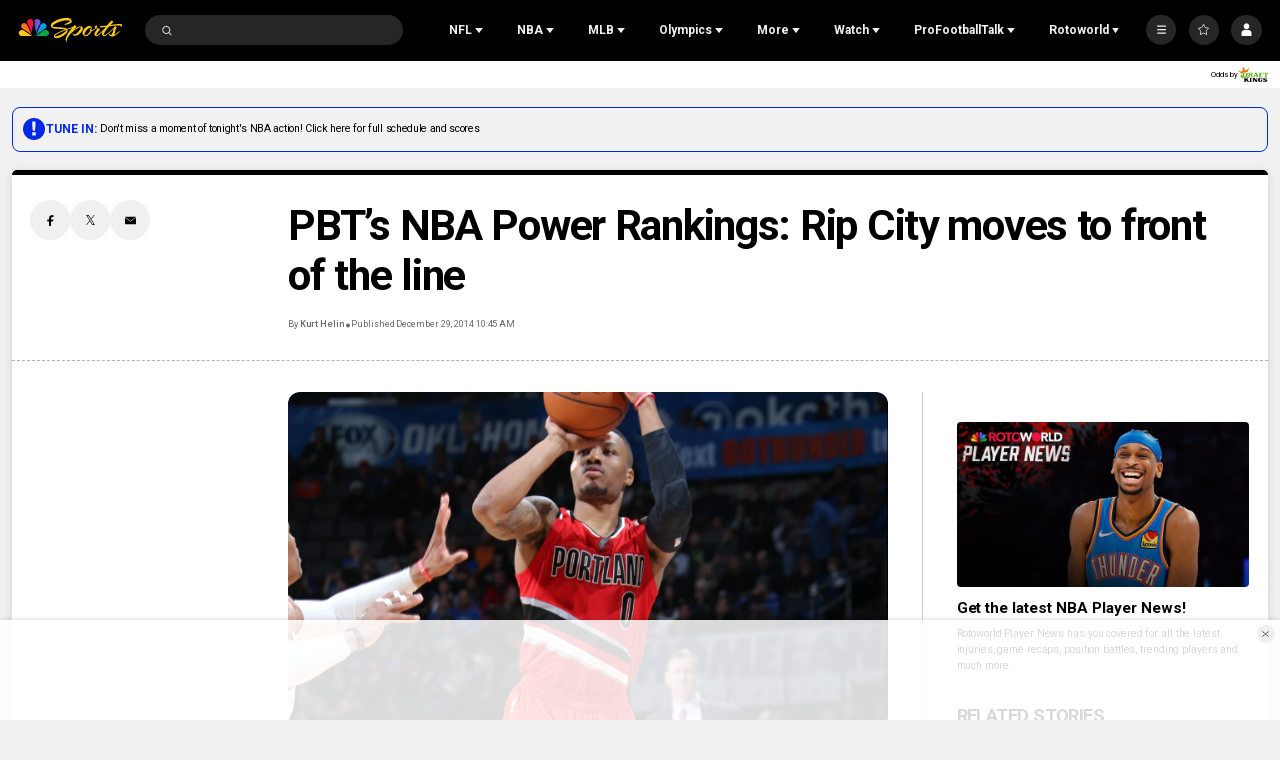

--- FILE ---
content_type: text/plain; charset=utf-8
request_url: https://widgets.media.sportradar.com/NBCUniversal/licensing
body_size: 10804
content:
U2FsdGVkX19TyfNxyeqX1YsOKHcf4DzEpVaeyS8sLcVjgqgzSN9FZYQE/[base64]/BFcqrnEVmCq1TFFsctbbFsr5fbMeDiWSmmL6oYszaitgGBH70nVHDgOKClezPpjO75jWylVT8rThyIP5a5GHS2wpGddYAmCavax7d5XfxQbJmwAQ/8ujsGAkYAAI+7SnLvm7KpirRiRUr29o+nKEFHUg+eU8V931g8DWoeY4ajZA/JBeJnQ1KMqZkXofMzgzUjAkp/N4pN8lLd7SlG8lQLsDC6zg0wrktlyhwqhmoph8RUneumXo05wFEEn1HMCQMnNkeigdWLSNKeJ8uCwI8dHhQycBtDUXdMnlal/UccgbSo6yOrw36uh3oV9UhnxKDU5qABYeAxOzo9tDhu/0cr2532MwiXQO7rJ4F4A2500YrxRtLon2GcjRkZ/zwFPLeDPnA06QV616Hzg7AMZQu06OkI/fyY4HSHqQrzwIh8S7WoMAT7TjsFP5cLBJs/FKBHfLVxZdyaYnmvjR9X3x/kgEKHFpt1Xe0JAK317Ow5drEfVNNKjv/iorP8BTdRczmWXjTZa3qg/WwK9pRvCKoJJeXSzLqzZVJ4ZQnrHXfQzP8IWyvMkDmrkq+brMCEDL4aSIiW6KT2CH1lqADJMCawUd0j6axQWgMZCTurxnRtrSwBbou+yo6GjhnoI3zPXoBs43O6/tiMFrEVVDQJAcq/[base64]/3bpFOjFZqq4KeNbpeP5mLVwp34FaMdxxG/qQYIsf36mcIaztCVQJX1nb7reQEIEodem6wq+oUBmE34vUfBlIh0USOA6et0gaOR5URak70SABve1XqIfSzkd4EYzLNbQ12YNPV3aztNuVjBYzp+XeyGUnX2hdBCda0M+82SFE/ecnpTy9GPIzlpQx9H5yyjURSm7X482zD/h30yMqjRLy6yx3XXJ+Vw4R23/3/IxTmfufsg4UNLM3u0bxMMuxc0C68n1Q6SWLgh++7hgxh2UGHbKfJ7rSrrtR2JULp7eU65u8RG0AToSMO5Pjk2J0NYrKLs1ov0Ge9llw6+8qFfgv4RtHO8B6fi/n957FMwdGLea6D5Mb3H9SvtXQsNxEBmbOM+8BDVhCPS8rgl3W78yNh6nPKlIrfCmPl4TnohFWtyJfx2wOeT1vjwaOZw7RCuK4Upf2QZpJ2V7lqL960xYj3bFmd6dBIXbAAfNcmlVN8/KJlfDCkPCchWVRcPZ0Rdwd+TNKyCZRPQ99iNfU8hRrLFuQRyPODXKmBxs1SPkwJb1OsgfeNN7Tlt1zKmVGZg21iB3ZbXfayiDlA/tGZgggQwn59rHL/LjpqCCbAFFFWlBw59gRi29y+gOGC7UiwhiJ3wEpmxQcv1K5otEpGcXie3W6Rjm3zpIuNl+D0EFmm5Iq8T9Hsj714L4xnCLQZJAREfalfT8dqkrFJXL2/LpdiLyd3kKfrDnf4H+6pmIoXI/CHDH8NWV5p27tUEXuNaSAUWEaVwwYmTIeWqazN0kMWa9e3WfqE+DjqROBY48vLdtOHdwQaezIhwU17ftHmDRuAo9Wkvyz6GDZw7ET77pVg2NLcXoIc30QmrRH8URXkm/Pq8OrwUL3KOSHHuu0YaczwxI+nk5FPdYYe37wtf236AlFDx6z8VVZjEQH35rp18c86Im0EbHH/4WYIeRooxR9IWioWUh/ztMifN8br+xDHmNbiE1QM/GZNMoebni39cZ72BSa8DPtB5E682MDRAyidrGJyH9K/HfN7LeYZrtMP9ipu8ivyS0Vhx1C5FwkOyHa9V7tH1DQCfpGGT47xiLHlgGyevxHTtL2rffCrZpemmxasFlWGV2MDdmB5/Gys+yh8Ky21u+RBXHGdWCYV/FD1+ow9UAfyNoaKsHjXZDiLI7Igay194zXU2RlMxjug3+ABygVhrRA4m4kTDzks4WeXumDwGXmD/ZyKIV7QQgqzd0KDM9ZZIZTdmtIiELlJSJeBlGHNAuKnrX82KQmDFPOetSew6tlcoeO2BdGxRVzkgQKSmpbuPzluEFHK13u76mDAqfSn6YxgtF7KCb4rsAgMTT7OkT+LB5k93ofG1dplDk2HNv5IlFsB7P/uj96s7azv7MlqUpOY+QP+KSh0inMoEacNAPCWocIL4pJ/FGVD92I98BZGnHZ+bew7CviNYcivo8IZcLgwzWK530effbMOS8y1YnL8y/kNIlgQ7TDs90kHfHfqTydkawQ6FgyjNEFSTGEo8ArhDy/JWrY+pUHLfcCsTW+/+xMGpd46dSYatBvcqW3pKaGVgptbOazXPEBQgrcutJrl9694Pat6d1gzOU5J+5I7S8kF7MGcaPogjI6FvCgtYs1wBmPhbhDR2N7nYAp7v5hQ6X/tVMsT7doCakXFBH4BWGEkjn3weMHTTXS380mI8v6gqQ1t9SX6UWIcvUsFDQvn26FW1uFtq2tfZyAcHWP2zGyaWwy/VNfWfEIcm+i/8BQREJii8SEFbMgMDBg8BMP1p1Yt5fO3IezjnDxMvISJuWzYbiJ9mgyjKJCPdvzrjJaOWol+TAn2+PAdwPKfgTSokFYbwuiUTC7lC6ksK67z/lUew3lnGO3N5Qkym5JosAHwILQEQGsN23+GN/0TEziTHm6qrckG6h6fAOBsmwekDunvjBTyNwxZ8ui4QISS5FRjphwRs9cdQYCn20WZxpqBOZvyW+25IBYuIvU1OKx7rySxW+0fsTBG3n/[base64]/C07K9AXXrRJ3N52MGIzAW6n88QlhRepdomey+Luk1+exB3bDRMjsoASkmknqGqEnUoaKH5jLn7nBWjihswaUM8AcP0oNN3Bo7INtwCg7CFqKsbvq/yUvMQ3yDrG2UvB2e0Ke7B+VRXF8+vXc3YSApMUCSJuO/[base64]/7ERgW/l2yx0V6NJWgagrHZYAEIu18AZFOghpXlQtv8IfqfMPcVNr6bqIrBRTxRPnTXiXl4Vk4s9dTY50orVTVd42VCei/ZAMqp17hGpFkr8O574+wS9dCUDDgGPhBIFARWfSHUkTfIbynsZXCwYHrLVlXFCt9gqCVaTKYrZTKqzlBdnj6IUHKC/quCWPijK+bvhnfe7NNROMdZ41WIs/I26hNC5SEykypfbwETVNPRcMivz4oDu2xhTGTbAYb4o9W8l+iqKAK2D1+T73Hm6eCVEWwvR1lsBEXQ9uL58f3mBoedzjR/7n8OZxi8WjPLhqaj9+JrihVuAJbpZ1suSFbJZpGshIw/k8oTvYhjkEe3CR7HkO7YJCEzG6sPZSnHmISeRVsSwFi25kzMDRYbRbLa6T5Q0QhfCRdgMiDBJ8dQD+wa3iapHUQ7PZI32gBEhyt1RrEYQEcRps5PxMhOHwMrIF9TyNyZABsbTVmyLe1Z/dVnb0zdZHlNDGArHw5x6a8eroKLv0QIolmetGzEtVXTCcqVT1kKsSA0eUwDy1KOGnzh0IC0v0q6JarP8FPaZj5BHNXLTJtWdiNhD+Xjo+B7UETXkIDK1Tnurx1OdD0K9hqi8p7pqmyNRuSxy6UVJB46bvASRZLrZcIziTXFIC/FS3eljAjEYzAuJfCWDkDUbt6lrKp+p4H23yef0Ip3bcDg7Y9ZrJILdV38d6lLYcvJAchqnkBZEOc85HpPouQup6gdvWlrH7V+TNpCzGLMnXgxKJqR0muCaH5XgiYP/lAJS5dIXic+lHsmUXeDGsMQL6tVuxvKO/o7Kztem7w8BdVQ7FWWyScCaEKD0kI2eMkWymuhskOpKkuSERQZcH1WWeUKSTbKS544C8VBYV/XfY219wMeJRe3I+AN46LUAm40H7YZ6jcZqeDkILQZ9aK1JOb+DjD+6oQx3qPxr4Y9pVoU0Ea/wBFHlMs/EVXrNlXiY4aBW54QM+j+No9mEKaFaqvj+Z0Ab/8Qd7Tn6uBPi+zq8N1VoO33jOaYodb9y7p7oPYpTsMa9fSzkfL1+1/Xik0SNXXRHFm1ohp6xB/eJaSiQ/n9LcZ4Lvb/[base64]/Vo6VcACO4mRUAfBn8WaB4llVc1r2NA2oaKyF6WWffInSmE5200m8DORYwL4B8xZHa9gFgz9cUarTtEPnFotNFAnVAaKADdlfSMfk5PRcuGRnfMt9KZVM38SRuCFckj2CkVVDIQGMCURgIPJuNH4gIvzgKkv9YlCau8ytS/vEzw5CAU7clMInTehOIbS+dQohUEAFakp9BQD9wX8FeAvBSukvdNGxKb9ESobHIYdc65wlkte/mNDzWdK2ko8NxIcMaysDm+6eLXySMEwKQJgkjCHhfgjQo7FnMZaMOEUD9K3PsOfY4vs3z53Vspf49nUfL3ZKElu03io4W//7GfQczCae5JWPoR6F1hLcWGFIM5jMSEcQNusSWEy6nYdUcPlOOE4nM1mxGJ0fhcyHxhIXbOhLW8+tycT9ts+Q1oGzN+bpEdrH9iWtv5vKkLQjKtmW/EhEyv8Gwa4joGCrv7qtNyHdl6pj3/3WBTM6ZLM3Ixb5BX5oQD6s2k/adE1yqbJ6Kzjp1W8X9hU5PetNbRj/FfhByk/L7YHw7CrF/iWrl+Js4QnKwJ5DQZwu+3OBxxI7Ccu35W6Kz/1c5M9J8x6x3CSTeRH9nZg1UZc9jQCcBPeQ68szMF+GB+8PpAovX3PKx+089kBuGEm+JLq2EgVQ1TvQyRCIIMwlWndhg1q7Pg46EYw+j2k0i4GwAv+3JtGB/yMAzd5wtLdjgPHcDLu/DTYMXhPAPcMWTTtFe8B0zP7hLz+JBHx/jySR4Mpvk5PHaRV0xf8dDZOUvJKu1VU7ivF2Gm+sZ3YFaeN0viNteI6H1EFahiD/5Ief+x/uKsBcYQaZDMPRd+HIOke0z688HOv51Czx2xSCKC8rhTWP1XuSOX0AkeX3ClmZmI3n3KnB/UL0Io4YEsM75XfIiCpdqGLOd29YT6BPg8y+FKANGFO9vzDhNkQtHsV8VnFh888ToVo/LQW7dd3t677eI/lQjipwrvs5SMw/0ePHdT9/mRed0qSEC8Ud8B71NgSubL08Lh4F0VWaycDaCCxCElAv5gH7Sg1W7JpD6S8fGkJLPMFPM+P+Sycnz7niQBOA9H+qzzMl+LJ1R9myACRHo0SWeWaCErWesUtJ/YyYL76CLXJkIr+rVzc1WRAl2cr2yqWY8oAe5ESqvsQymPvx1dlai/nUkJWXG4ubPF4ysDOle093ZWVYuStNZKPj61BKmCio5wOGt8rHnM3VW4wvZFlbkGMIggRkvGG7DCsWFmPQwFrhbNZ1VM1let1aRREfElI5bx4KFlnMQlvBOivv8I3UqfQMH8t/e36v9uU3XYMBS0E9b27OzOxnTCJD2QmukVMchlBcB0wGy5vQrjENXmaN1BBMUkOA7UxGK7tqdYg8Iumi5gQkyJt2AuPVHpCTd2Zioow/0D8pD2qNXTk+djj5RY4rLm4b4E6LNH4zIK0z2+6Excgt6ke7WeH/vfYj33LV00zepxx+X0kmRjy9tdT8erKXH+8AGBmRg8hYrdhWrtAp2N2lrtIKr/GDgas7LRHsOTT+OaSuwLPRyE5kXzk16sDvMQsfV5GNgfO2LoSPeB+4TXRpWasD684TkPM7zFAyAbT35rVPe70G6FHAhGWH/[base64]/h4NEZUfD7LylnJyFtDxEWovvSaTZvIWxXnK0p/o0EopOh/FY1S5mTw6+7PFtj5badv4IrhmUuwQQhGWr3O3cRvhXKcVHujomUpAyHBVu/gera9s04K3jWowGVYQRDWkhlsY4GfF8YV9kKh5zrCkL6CZtlzonKGoFZgCtPdXGh+GGeN3onhT0XH52nOP1acUv0FRBZpQ/CUnCA/TCVj3hgRNNGqlRaMjr5VsHw8O7NPrzGmQZR6FseJezMzdmI8HFbImRAaRa/QIStZo+ghSW83JGx79TozdeMB0TI6PacQO2ASbMdTn8/L+wfcrRpwqe4HLebm2/dygup3GNXbPtg7PFR80MvX/WUvx+EuicBAiDKUKFabNnaAnutQpWF7LEfDF5HzEOYC/OBs+sNfNyrcqY3CNOnzF6O4OotjAh2H/mecWDsRmcRFQsHmWHR3cBkvqkvxvpnk5aqydWyVmnUIRvEndnTw1FECsgEaflB/hfBpxT46rZkRBVukGZCU6CWivPZzOerdQI6YummJxezRlktDBYCwlygrklLkRjD6jj8LEh08zJFFTCNbf0GkwJMfnGLhwa+3aMr/9e8B7vkXhd+8rs39xt9iGLyI6RfFEDQKTX9BH//2Xt2yW7h7UCoGVTIc+IcoG2jGFtWAgVSi9gMRi7i5n2ZV17l/pK2lDDGxaxBnznncLGZ46wtnbNqXnPPxnvMgZwqWXB5fxclHS94MCwZnuZq29UGHHi5YxbUnrR6mnY4e1tGHYiIWVJ9xWhrB5+gEeLmJxVoeLuIRSOjK+FcOdDzBbkdHU7VUz9PmD3B3TIteqFYxANKGCA0k/Mw45oybyiyyzca7bavnmmh32ATH/OVlHw8tHeM4ZDPjA4x4X98BTT6yjXgp3tLQLo/xrIFxPDnyCJTtZ8KxgGcayZGAPAFZFnMNw9vfwP+9erZbmXYSmHKP5KAbkRN9bVM+X/RihroYxbMTre8Y5qALEDDJDFnNgZuHVa5QGOLipXXwi7IRtHpqkMT36Y/B2fEn1bPtM3OycvHtq+RtJMTUWbHx994qSWQQmsygnqXF+00ftkmmxoFoGUQ/ikI+kyFnrOjkOxwzMatkwMQc6Zz/HLyBDjy16izFauyxhKxsdL27Z9P4MvVHjmvIVsQ2q0iKXHber8HE4LQg/flKiW0FpEPDbvtOCY6TegnKLfHKCEGxTJvqXehKi9rmml8jKmmx2PTpUb3R3R13odOpGiS11zApIkCEArANG98CLHGN4CUSL/RhAm/bILGckkbnFWDnAaW9iDrQp1JWN5nTwnzcm0ScCest1scxCcO/[base64]/OJ1x4Rqugf7jjRkLmNEQM6cBDVYjCdWZ4pZWpTyZ8S6xKjpxmVas24GEm4X8Jxbo43J1iQNapIO/XLmAKHNMwpqpVzg4sBdg9vQn9yp8d68Lf/pG8RubOYLOpsXz+KKsE7xVXy8T3kuMxdn62PIe6g4cAdou+HS85i/nFIvLA0NeeXKJRPlfLzt2h/ebUdCzsHVWM/7Hn6xWiqFkmPm9T8DUgPa9XIjJw+6rV1LdBp72LoooRtPMYzp5A1HRUXKHvJ0QBKcD1ueJYtn7ssMYxCm0aKc3JiAdkEz7oaz+WE7kTvMSWlY4lyJ0do6y5Ne+MnbKXnmKGsmccwydJl6nNh32m4ThtfLz0nAOi6b0mtkCORleRNbbvuMsdd/SLS13C83d/JWCTJiyzHX70TTL571bq+qNwN5kA0N820luXyvOBZQvRvdM+ICHaE2BlAW0r1Ibif9ChhVTKe7xVsjVeYHG2rJUPqQCJnw+32v9MgPSBxjaNjQhUyKG/8ZvdPJutcxq/FlxPgl1+yzkN5sZeQMfm9jw5grHcy+9w0UKUEDBcMtpasgP9b+cQDnGxB5lu9p/ljmdcTh6vK+pnRhoigjatVxsj3Eravo73DiR1dnrljj4U2U8qoZHrGoiCo+re0CgrhoGomIqcu43hDki4Tul6ADVTsFxRVgy2IqrK278O0WbzfyeWBjzpNiH60fh1GX185v48U7a92w7cePCXpl86F1VsAk/q/YqTkyF7CmiIqdTRjlBHNgGh7hgZs4riutJ64uLmgE625vEAHP8oJhg654FjZQpgCqht4G8x3Gktm0coXBQZOIq4jifOr59o3dYXInMuuX3BcIo8EOFJr37lkCYOAbEejCPKTCFD1WC7EYrwrKmbtQgEmuxvlkn+P9DPigRkYUQb2a9loMj8+/6wiLyuowYIDVdNl6KpZggW3bOOyu+/ezD2Icma1+CRIXE6/ngcXEef5lJtnvHWMKAsnRZFFvP4+HQM+RQyf0D5+g4EcjrKs7bn8uvOGGMMdcm+CqpAAm/0AqK/DWNllbiqJFXvCOMBcr0JU0gvNY/dG//La3Cogd/ZnIbiGyDb5AMTW1WBkSmk9pTk4rBXBRi4ovArUbQJzUYCAktiNZ/AhOwXvYezaW9WcyuDReROvF+5eGISQlu89mLwvA5Q4Bn3UIoIAR9QV4FJjg/ELHwKHuIxZl0LMb/P6+vHr2SncaufOREkCE7ur+YOlfK8nz9ulg/FwNu8no+RtT+SMV1TwaE908ONwz3Q3XDKeJQXaulFUXO3BjyBlOQLD/R7XK5Ek0oFAg4DwGLwPnKt/Kpu0ikE+diB+HMpbCb+5mZx3XXzooV9UQx5aYuuqsFuMZ2fRIh6ppO9sQCMr/KtpdZv548PCkqxQPGv2MhjN28in63hssVqk6VuLwsRoEWJfmnoruZZ+Ce55FRpSS6uPE3km6xNp0ASTLYDZ+DZIW/WuGt19IW7NXaYQsjQlIYFeQQLqhnAVmYWx1YrwqPRT+d/hFhZw1lFMkpwvjw3tfVFDzazIy7L0jkBglapwo7ofKkmERbqg1H29tK8GlPte8Ms+ykvCZEhgdVk8QMClT7LOrf3/kzaE/IwlfvS3LaqEGPKWQdAyeMWV/EesItdv/uqXyHQYChsbpJC3IovMNXjKCzTCFG8O4RKO8ed1Dfk6vzxcpF+kvDVRknsaXbDQ4kV5c7Y6bUWXH1R7QafvUMyXPc95/0E+ysVVlxJa3SqKjJcwn4wKZRj4f5pIaKQOLSXHPtNQEprlh5w5FbMmmMBnZIHTO6OH9x5I1jQ4lSeQssr74Fvging5VVQEwCE0WbuO5VYUjdc8GBynPU4QFCPviilT8hqzpoPDgPa+2Q45SKOFUkMWUy5bNwIU/fMjSFkWpN6fVfkAdzKijp0j2zqEyhXwC4dJAhG5jT/oNyQ2VQFSluFPVryqtwKKlwHRQnherTPK6FX74/oeNowPqZl7/Lfig8XXo21snYS3nv4VdG+CCNWlxYPbPRRRLih5nkX6XVpbl1sIO0UsPx4OIVNuIjCV94JSv/FXD9Bnz/l2owarHW1KqubSXXsm16X4Aoy5CpRgiYZcqQ5LCggf4AfJFbyRSpexmiT4ntjZvvdu730RFlkFEhPfB/tPZ0rWaTYF6DWCREb5Dmz7u6MQ0xEPv5SNnWBtkLvxqMihSaeFPlSPiGxnxn8G9RdDY+v3QanfeBtvtD/H5oHkW5UXL5wAQB6qNYRwJ4nbUMU0j/4+54vpBAToxh0buK/rLAzdZKjtTwTIK2TMIV01Q25rChnkBRxx7/UzIMxc9cIFrBMCJo+Ios4agukNA1kOgj66aBNDUgJF+2wbW2rmfI0x83oiqoxiOlEI7t2mXg4NzdNV4Ulp0VdQloYQvywmpGER2lIhkwNLm8XWruszXkGvTB4+bQND65ZyYa+BeanSJD+6QPJXCyT3t3WUOwUX8kB/3o9+QyxCCXPZTXc6b5ggBi+WeOEqGHlVmHVvbc70EOk0hhg2WzlozduXpjzFYM26kRdlMTbfjQibpSMnaFAdHpOleH35E+hR7HuLEkSuJ1JNQD8NKx6e67KWL+Pra/HonmpdFwhAOVRnrhdHtY/[base64]/fVNJmISYgOB6/IqfxoE/mIsRsAplaPdZp1DZwrM+N4WZ0u98YK+KcbSfrBlBwU5/PLSERsSI2F660Vv0mtFZxTsccJl5KmTBtIB46owdPBl//V+HITMyA9aNBs5LEmv/+6cjR66Y2TPmnhyIQkszU4w2iQSQ9GvIEp76kcYnyZ+KJrFKHsFvVDpo0pffJVg22NVI888eyip5K6pcq86F4IcKHI9o8rSVwaFKavBlDXKY+tXPycsJd536tvI5tHuWxI4pIhSljYPIay/[base64]/W6bJGvwn8ylFKvzPivNdByOu+YNiVXSJXTycEUWy0TFJqP8rb73IgYwk+KK5Y/H979V3j+417DB90Cct20+Ui8nEXFtNoIIYPk+MWCmDm4IBv9LFsWawXPUoNdwi4Zlnjn802DzJQyQ5r5cIZUgUplREt2sAdhSwzQo6vDBz1tLz5pt0rC9j0if7dH50LsfZ73ZHjckjrZkY1ZCpUIwKQYiLJO2EEfySg5tKp15gHo+/jhgw3cD+6U14viUqvBI7Zag4gH+cWTex5yo5Z8pzz1gHplDcjDu3g8rgwxFFwaS7Rn9bCkNSX/03qqfl8mWPg43CunRIyb6E1rmad8n9mlQBqoxWP/[base64]/vOK5F0V2deGez4EQY5AEwiYZV1vgA6iaD2gV7D4Eb60JpCPezs7ggfWF9VEWKduAo2KUgj4nB0hEibVs3rdDq/rRSidgE5r3kyaPOSDDJ43sB4AMekUxswbAEXGbes/3LLDzUCdu52+ZfJzaroOXpDGet91Zq4GZVAtpQXKQfg/HdkuB06nUp4jkM8/[base64]/qPbTkNQjqoD39vY2ArMwRfUx6ByXR9SYOywesxL8V++pdebtOjWj4SiXYP2GglqPmqU++A6SNWz9Ikkp2QOEu1YujzYG7DU8ffxqQJQDJfXRajVG4u/HjHXhtNc6s4m5OeQ4F1tl9YscbKXsVMnDZ5nOaeEA/AwryHk65T3BFmlrDkNq+DfTf4tP0jKgk1fdVN00BHpeCz0iPd4qzu5QmzizriAdvdN0lUlsMFDSreKqJBA8FaJ49hAqDK8nGQponw+5yBtMkNCtqQEGtBIClBS6h+cCcBOxwOYnaVcqb/DThYPh/2pofJr/6rCHxhiozPggz1cnptrIV+xzeU0o2CIIMQHxWal8U/EteQVVAHSxctGCggIilQ/g2LX3NHM/DmMB3SXsVaAAKoUmKvuqTRHC65RqKIzTQIOuJbxSOjxNXd61T4bwgaCbo8SirNpS/84OCViKghm/IU6f+wALJoMcpL7c0P0t1QGEAb5B9OpxC4Tja3gEO2SQek+YJ4iyVYE7RhFPX9ZJJyn7DKdP+NTM4FQD14u5UIiRv2+e1yv2U4jbBxqwvXOMaHg5MTjkMxKFu8ozUNA1c6Mt8ooz9ms+DTHmbbzbYrfXf8ptW90gi+vvLQ++LuenWjbs/yawKV5jcPLQ9Pf5lM1IdA1IxAmwhp3bhwLKr2PIEsyuMcDVX9vrCvSgiu5NXxnRqh0hrOl2E8JHGm+0Hp058PN3JRHA5HV+kCO4D1SPMUJc+JPp+QfBD4VU/7X/UVnVZvi6tOn3dtvY7mgE4Wn8ekjwrZRvOvYaLQ//D6fsIZ1HAnGnXZF6uq4kvKIxo0D9+NoGQmlIZlPPRYhs6MxigbubGAGjWPtV9RSrCMqqs58rleEksSOjwF1zfHZ3cqPaJxoE+5/OKaqsroelfp1pOw3H8pIeheb3Q5c1G39E5vruRnB6pxbzsmHaZcZXH4P4m/ElD3bM2Gh9MQgTaX15CdZ2Gwl+gda8sQaZJYZUXiBSSJJxr2kiylmygOGxsBwfTwf4tWHrIt+PZllS7KCTRDwtWIa8+R6nwwJrJvuYmCKGR5rTVcnZMla4vnYVBqD85Kal8SvUtHsjGgbo/nmJQxseo5la20+q/aJl01ZxBFV2kF/TWGQw/e13KAdAJFTDFS5Rzgdd7NdQQuzj/yBAhZV59Frl/V2+jylO6rq5JPsqiJ4whb/9e6HlHw1jfcWw00pBjmIBTawQKOQRRW1H+3pHLmN/mxhCdvUzIwGpXlf2tbUYFoMRpCoxW/iH654i07LIPIjNQJRzccPeGBsc8kXdl0/[base64]/VcJzrTUGFtMl9RU8iiM3B2oCcy8Rgp0Z1Ladg8/oJa4SrgvWbE+IsjZgLymspWFiaS7+QjS3jZ5KCmhR0R5n7xtCnrH4n+enKF42qB3LnwB9WHUNgQhDfbR5Bn9pSI=